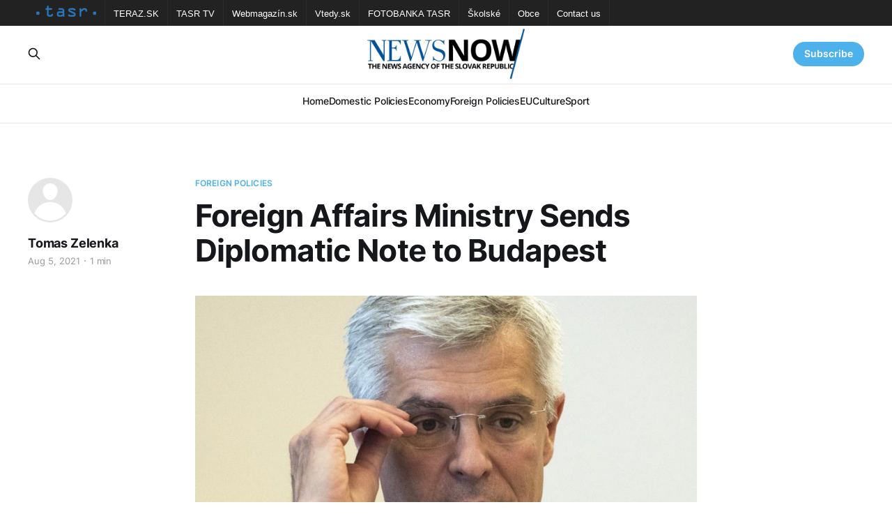

--- FILE ---
content_type: text/html; charset=utf-8
request_url: https://newsnow.tasr.sk/foreign-affairs-ministry-sends-diplomatic-note-to-budapest/
body_size: 5997
content:
<!DOCTYPE html>
<html lang="en">

<head>
    <meta charset="utf-8">
    <meta name="viewport" content="width=device-width, initial-scale=1">
    <title>Foreign Affairs Ministry Sends Diplomatic Note to Budapest</title>
    <link rel="stylesheet" href="/assets/built/screen.css?v=686c808a0a">

    <link rel="icon" href="https://newsnow.tasr.sk/content/images/size/w256h256/2023/02/152x152.png" type="image/png">
    <link rel="canonical" href="https://newsnow.tasr.sk/foreign-affairs-ministry-sends-diplomatic-note-to-budapest/">
    <meta name="referrer" content="no-referrer-when-downgrade">
    
    <meta property="og:site_name" content="NewsNow">
    <meta property="og:type" content="article">
    <meta property="og:title" content="Foreign Affairs Ministry Sends Diplomatic Note to Budapest">
    <meta property="og:description" content="Bratislava, August 5 (TASR) – The Slovak Foreign Affairs Ministry has sent a diplomatic note to Hungary, asking Budapest to observe usual and standard diplomatic procedures and to inform Bratislava in advance about the purpose of visits by Hungarian representatives to Slovakia.


The diplomatic note is the ministry’s reaction to">
    <meta property="og:url" content="https://newsnow.tasr.sk/foreign-affairs-ministry-sends-diplomatic-note-to-budapest/">
    <meta property="og:image" content="https://newsnow.tasr.sk/content/images/wordpress/2018/08/korcok.jpg">
    <meta property="article:published_time" content="2021-08-05T18:05:19.000Z">
    <meta property="article:modified_time" content="2021-08-05T18:06:18.000Z">
    <meta property="article:tag" content="Foreign Policies">
    
    <meta property="article:publisher" content="https://www.facebook.com/AgenturaTASR/">
    <meta name="twitter:card" content="summary_large_image">
    <meta name="twitter:title" content="Foreign Affairs Ministry Sends Diplomatic Note to Budapest">
    <meta name="twitter:description" content="Bratislava, August 5 (TASR) – The Slovak Foreign Affairs Ministry has sent a diplomatic note to Hungary, asking Budapest to observe usual and standard diplomatic procedures and to inform Bratislava in advance about the purpose of visits by Hungarian representatives to Slovakia.


The diplomatic note is the ministry’s reaction to">
    <meta name="twitter:url" content="https://newsnow.tasr.sk/foreign-affairs-ministry-sends-diplomatic-note-to-budapest/">
    <meta name="twitter:image" content="https://newsnow.tasr.sk/content/images/wordpress/2018/08/korcok.jpg">
    <meta name="twitter:label1" content="Written by">
    <meta name="twitter:data1" content="Tomas Zelenka">
    <meta name="twitter:label2" content="Filed under">
    <meta name="twitter:data2" content="Foreign Policies">
    <meta property="og:image:width" content="950">
    <meta property="og:image:height" content="673">
    
    <script type="application/ld+json">
{
    "@context": "https://schema.org",
    "@type": "Article",
    "publisher": {
        "@type": "Organization",
        "name": "NewsNow",
        "url": "https://newsnow.tasr.sk/",
        "logo": {
            "@type": "ImageObject",
            "url": "https://newsnow.tasr.sk/content/images/2023/02/544x180-1.png"
        }
    },
    "author": {
        "@type": "Person",
        "name": "Tomas Zelenka",
        "url": "https://newsnow.tasr.sk/author/zelenka/",
        "sameAs": []
    },
    "headline": "Foreign Affairs Ministry Sends Diplomatic Note to Budapest",
    "url": "https://newsnow.tasr.sk/foreign-affairs-ministry-sends-diplomatic-note-to-budapest/",
    "datePublished": "2021-08-05T18:05:19.000Z",
    "dateModified": "2021-08-05T18:06:18.000Z",
    "image": {
        "@type": "ImageObject",
        "url": "https://newsnow.tasr.sk/content/images/wordpress/2018/08/korcok.jpg",
        "width": 950,
        "height": 673
    },
    "keywords": "Foreign Policies",
    "description": "Bratislava, August 5 (TASR) – The Slovak Foreign Affairs Ministry has sent a diplomatic note to Hungary, asking Budapest to observe usual and standard diplomatic procedures and to inform Bratislava in advance about the purpose of visits by Hungarian representatives to Slovakia.\n\n\nThe diplomatic note is the ministry’s reaction to Hungarian Parliamentary Chair Laszlo Kover’s recent visit to the Slovak town of Samorin (Trnava region), during which he unveiled a memorial to displaced Hungarians and ",
    "mainEntityOfPage": "https://newsnow.tasr.sk/foreign-affairs-ministry-sends-diplomatic-note-to-budapest/"
}
    </script>

    <meta name="generator" content="Ghost 6.10">
    <link rel="alternate" type="application/rss+xml" title="NewsNow" href="https://newsnow.tasr.sk/rss/">
    <script defer src="https://cdn.jsdelivr.net/ghost/portal@~2.56/umd/portal.min.js" data-i18n="true" data-ghost="https://newsnow.tasr.sk/" data-key="711f529b847d4b6671384dea07" data-api="https://newsnow.tasr.sk/ghost/api/content/" data-locale="en" crossorigin="anonymous"></script><style id="gh-members-styles">.gh-post-upgrade-cta-content,
.gh-post-upgrade-cta {
    display: flex;
    flex-direction: column;
    align-items: center;
    font-family: -apple-system, BlinkMacSystemFont, 'Segoe UI', Roboto, Oxygen, Ubuntu, Cantarell, 'Open Sans', 'Helvetica Neue', sans-serif;
    text-align: center;
    width: 100%;
    color: #ffffff;
    font-size: 16px;
}

.gh-post-upgrade-cta-content {
    border-radius: 8px;
    padding: 40px 4vw;
}

.gh-post-upgrade-cta h2 {
    color: #ffffff;
    font-size: 28px;
    letter-spacing: -0.2px;
    margin: 0;
    padding: 0;
}

.gh-post-upgrade-cta p {
    margin: 20px 0 0;
    padding: 0;
}

.gh-post-upgrade-cta small {
    font-size: 16px;
    letter-spacing: -0.2px;
}

.gh-post-upgrade-cta a {
    color: #ffffff;
    cursor: pointer;
    font-weight: 500;
    box-shadow: none;
    text-decoration: underline;
}

.gh-post-upgrade-cta a:hover {
    color: #ffffff;
    opacity: 0.8;
    box-shadow: none;
    text-decoration: underline;
}

.gh-post-upgrade-cta a.gh-btn {
    display: block;
    background: #ffffff;
    text-decoration: none;
    margin: 28px 0 0;
    padding: 8px 18px;
    border-radius: 4px;
    font-size: 16px;
    font-weight: 600;
}

.gh-post-upgrade-cta a.gh-btn:hover {
    opacity: 0.92;
}</style>
    <script defer src="https://cdn.jsdelivr.net/ghost/sodo-search@~1.8/umd/sodo-search.min.js" data-key="711f529b847d4b6671384dea07" data-styles="https://cdn.jsdelivr.net/ghost/sodo-search@~1.8/umd/main.css" data-sodo-search="https://newsnow.tasr.sk/" data-locale="en" crossorigin="anonymous"></script>
    
    <link href="https://newsnow.tasr.sk/webmentions/receive/" rel="webmention">
    <script defer src="/public/cards.min.js?v=686c808a0a"></script>
    <link rel="stylesheet" type="text/css" href="/public/cards.min.css?v=686c808a0a">
    <script defer src="/public/member-attribution.min.js?v=686c808a0a"></script><style>:root {--ghost-accent-color: #4db2ec;}</style>
</head>

<body class="post-template tag-foreign is-head-stacked has-serif-body theme_newsnow">
<div class="gh-site">

    <nav class="gh-tasr-links">
        <ul>
            <li class="logo">
                <a href="http://www.tasr.sk/">
                    <img src="/assets/images/tasr-logo.png?v=686c808a0a" srcset="/assets/images/tasr-logo.png?v=686c808a0a 1x, /assets/images/tasr-logo@2x.png?v=686c808a0a 2x" alt="TASR - Tlačová agentúra Slovenskej republiky">
                </a>
            </li>
            <li><a href="https://www.teraz.sk/" target="_blank">TERAZ.SK</a></li>
            <li><a href="https://www.tasrtv.sk/" target="_blank">TASR TV</a></li>
            <li><a href="https://webmagazin.teraz.sk/" target="_blank">Webmagazín.sk</a></li>
            <li><a href="https://www.vtedy.sk/" target="_blank">Vtedy.sk</a></li>
            <li><a href="https://fotobanka.tasr.sk/" target="_blank">FOTOBANKA TASR</a></li>
            <li><a href="https://skolske.sk/" target="_blank">Školské</a></li>
            <li><a href="https://obce.tasr.sk/" target="_blank">Obce</a></li>
            <li><a href="https://www.tasr.sk/kontakty" target="_blank">Contact us</a></li>
        </ul>
    </nav>

    <header id="gh-head" class="gh-head gh-outer">
        <div class="gh-head-inner gh-inner">
            <div class="gh-head-brand">
                <div class="gh-head-brand-wrapper">
                    <a class="gh-head-logo" href="https://newsnow.tasr.sk">
                            <img src="https://newsnow.tasr.sk/content/images/2023/02/544x180-1.png" alt="NewsNow">
                    </a>
                </div>
                <button class="gh-search gh-icon-btn" data-ghost-search><svg xmlns="http://www.w3.org/2000/svg" fill="none" viewBox="0 0 24 24" stroke="currentColor" stroke-width="2" width="20" height="20"><path stroke-linecap="round" stroke-linejoin="round" d="M21 21l-6-6m2-5a7 7 0 11-14 0 7 7 0 0114 0z"></path></svg></button>
                <button class="gh-burger"></button>
            </div>

            <nav class="gh-head-menu">
                <ul class="nav">
    <li class="nav-home"><a href="https://newsnow.tasr.sk/">Home</a></li>
    <li class="nav-domestic-policies"><a href="https://newsnow.tasr.sk/tag/policy/">Domestic Policies</a></li>
    <li class="nav-economy"><a href="https://newsnow.tasr.sk/tag/economy/">Economy</a></li>
    <li class="nav-foreign-policies"><a href="https://newsnow.tasr.sk/tag/foreign/">Foreign Policies</a></li>
    <li class="nav-eu"><a href="https://newsnow.tasr.sk/tag/eu/">EU</a></li>
    <li class="nav-culture"><a href="https://newsnow.tasr.sk/tag/culture/">Culture</a></li>
    <li class="nav-sport"><a href="https://newsnow.tasr.sk/tag/sport/">Sport</a></li>
</ul>

            </nav>

            <div class="gh-head-actions">
                    <button class="gh-search gh-icon-btn" data-ghost-search><svg xmlns="http://www.w3.org/2000/svg" fill="none" viewBox="0 0 24 24" stroke="currentColor" stroke-width="2" width="20" height="20"><path stroke-linecap="round" stroke-linejoin="round" d="M21 21l-6-6m2-5a7 7 0 11-14 0 7 7 0 0114 0z"></path></svg></button>
                    <div class="gh-head-members">
                                <a class="gh-head-link" href="#/portal/signin" data-portal="signin">Sign in</a>
                                <a class="gh-head-btn gh-btn gh-primary-btn" href="#/portal/signup" data-portal="signup">Subscribe</a>
                    </div>
            </div>
        </div>
    </header>

    
<main class="gh-main">
        <article class="gh-article post tag-foreign">

            <header class="gh-article-header gh-canvas">
                    <a class="gh-article-tag" href="https://newsnow.tasr.sk/tag/foreign/">Foreign Policies</a>

                <h1 class="gh-article-title">Foreign Affairs Ministry Sends Diplomatic Note to Budapest</h1>

                    <aside class="gh-article-sidebar">

        <div class="gh-author-image-list">
                <a class="gh-author-image" href="/author/zelenka/">
                        <div class="gh-author-icon"><svg viewBox="0 0 24 24" xmlns="http://www.w3.org/2000/svg" width="64" height="64"><g fill="none" fill-rule="evenodd"><path d="M3.513 18.998C4.749 15.504 8.082 13 12 13s7.251 2.504 8.487 5.998C18.47 21.442 15.417 23 12 23s-6.47-1.558-8.487-4.002zM12 12c2.21 0 4-2.79 4-5s-1.79-4-4-4-4 1.79-4 4 1.79 5 4 5z" fill="#FFF"/></g></svg>
</div>
                </a>
        </div>

        <div class="gh-author-name-list">
                <h4 class="gh-author-name">
                    <a href="/author/zelenka/">Tomas Zelenka</a>
                </h4>
                
        </div>

        <div class="gh-article-meta">
            <div class="gh-article-meta-inner">
                <time class="gh-article-date" datetime="2021-08-05">Aug 5, 2021</time>
                    <span class="gh-article-meta-sep"></span>
                    <span class="gh-article-length">1 min</span>
            </div>
        </div>

    </aside>


                    <figure class="gh-article-image">
        <img
            srcset="/content/images/size/w300/wordpress/2018/08/korcok.jpg 300w,
                    /content/images/size/w720/wordpress/2018/08/korcok.jpg 720w,
                    /content/images/size/w960/wordpress/2018/08/korcok.jpg 960w,
                    /content/images/size/w1200/wordpress/2018/08/korcok.jpg 1200w,
                    /content/images/size/w2000/wordpress/2018/08/korcok.jpg 2000w"
            sizes="(max-width: 1200px) 100vw, 1200px"
            src="/content/images/size/w1200/wordpress/2018/08/korcok.jpg"
            alt="Foreign Affairs Ministry Sends Diplomatic Note to Budapest"
        >
    </figure>
            </header>

            <section class="gh-content gh-canvas">
                <!--kg-card-begin: html--><p>Bratislava, August 5 (TASR) &#8211; The Slovak Foreign Affairs Ministry has sent a diplomatic note to Hungary, asking Budapest to observe usual and standard diplomatic procedures and to inform Bratislava in advance about the purpose of visits by Hungarian representatives to Slovakia.<!--more--></p>
<p>The diplomatic note is the ministry’s reaction to Hungarian Parliamentary Chair Laszlo Kover’s recent visit to the Slovak town of Samorin (Trnava region), during which he unveiled a memorial to displaced Hungarians and delivered a speech.</p>
<p>“The Foreign Affairs Ministry remains ready to provide standard logistical support for official visits from Hungary, but we don’t consider it appropriate for Slovakia to find out what events senior Hungarian political representatives attend in the country only after these events take place,” explained the ministry.</p>
<p>In this vein, the ministry expressed its disappointment in the note with how Kover attended the event in Samorin on August 2 and with his comments, claiming that they weren’t in line with Budapest’s proclaimed desire for good relations between the two countries. At the same time, the ministry claimed that Slovakia remains ready to communicate with Hungary on all issues concerning bilateral relations.</p>
<p>Chief of Slovak diplomacy Ivan Korcok (an SaS nominee) stated on Wednesday that the manner in which top Hungarian representatives are addressing certain historical events concerning Slovakia and Hungary contradicts Budapest&#8217;s proclaimed desire for good relations between the two countries. He asked Hungarian top representatives to consider their words, not to disrupt the process of reconciliation and to respect Slovakia as an equal partner.</p>
<!--kg-card-end: html-->
            </section>

        </article>

                <div class="gh-read-next gh-canvas">
                <section class="gh-pagehead">
                    <h4 class="gh-pagehead-title">Read next</h4>
                </section>

                <div class="gh-topic gh-topic-grid">
                    <div class="gh-topic-content">
                            <article class="gh-card post">
    <a class="gh-card-link" href="/fico-dont-ignore-the-eu-but-dont-follow-its-incompetent-leadership/">
            <figure class="gh-card-image">
                <img
                    srcset="/content/images/size/w300/2026/01/4-13e9043dfdd30288dad865d6704d4b7c56289124.jpg 300w,
                            /content/images/size/w720/2026/01/4-13e9043dfdd30288dad865d6704d4b7c56289124.jpg 720w,
                            /content/images/size/w960/2026/01/4-13e9043dfdd30288dad865d6704d4b7c56289124.jpg 960w,
                            /content/images/size/w1200/2026/01/4-13e9043dfdd30288dad865d6704d4b7c56289124.jpg 1200w,
                            /content/images/size/w2000/2026/01/4-13e9043dfdd30288dad865d6704d4b7c56289124.jpg 2000w"
                    sizes="(max-width: 1200px) 100vw, 1200px"
                    src="/content/images/size/w720/2026/01/4-13e9043dfdd30288dad865d6704d4b7c56289124.jpg"
                    alt="Fico: Don’t Ignore the EU, but Don’t Follow Its Incompetent Leadership"
                >
            </figure>

        <div class="gh-card-wrapper">
            <header class="gh-card-header">
                <h3 class="gh-card-title">Fico: Don’t Ignore the EU, but Don’t Follow Its Incompetent Leadership</h3>
            </header>

                    <div class="gh-card-excerpt">Brussels/Bratislava, 22 January (TASR) – In general, the European Union should not be ignored, but Slovakia should also not be complicit in its incompetent leadership, Slovak Prime Minister Robert Fico said ahead of an extraordinary European Council summit in Brussels on Thursday.

Fico noted that he supports the EU and</div>

            <footer class="gh-card-footer">
                <span class="gh-card-author">Martin Fabok</span>
                <time class="gh-card-date" datetime="2026-01-22">Jan 22, 2026</time>
            </footer>
        </div>
    </a>
</article>                            <article class="gh-card post">
    <a class="gh-card-link" href="/greenland-situation-raises-concerns-admit-slovak-government-ministers/">
            <figure class="gh-card-image">
                <img
                    srcset="/content/images/size/w300/2026/01/4-0262b6e1f15842a89d0e9f7b408dceed58f85373.jpg 300w,
                            /content/images/size/w720/2026/01/4-0262b6e1f15842a89d0e9f7b408dceed58f85373.jpg 720w,
                            /content/images/size/w960/2026/01/4-0262b6e1f15842a89d0e9f7b408dceed58f85373.jpg 960w,
                            /content/images/size/w1200/2026/01/4-0262b6e1f15842a89d0e9f7b408dceed58f85373.jpg 1200w,
                            /content/images/size/w2000/2026/01/4-0262b6e1f15842a89d0e9f7b408dceed58f85373.jpg 2000w"
                    sizes="(max-width: 1200px) 100vw, 1200px"
                    src="/content/images/size/w720/2026/01/4-0262b6e1f15842a89d0e9f7b408dceed58f85373.jpg"
                    alt="Greenland Situation Raises Concerns, Admit Slovak Government Ministers"
                >
            </figure>

        <div class="gh-card-wrapper">
            <header class="gh-card-header">
                <h3 class="gh-card-title">Greenland Situation Raises Concerns, Admit Slovak Government Ministers</h3>
            </header>

                    <div class="gh-card-excerpt">Bratislava, 21 January (TASR) – Growing geopolitical tensions arising from statements made by the US administration and its ambitions to acquire Greenland are a cause for concern, said Tourism and Sport Minister Rudolf Huliak (Independent) and Agriculture and Rural Development Minister Richard Takac (Smer-SD) on Wednesday.

Huliak said that the same</div>

            <footer class="gh-card-footer">
                <span class="gh-card-author">Martin Fabok</span>
                <time class="gh-card-date" datetime="2026-01-21">Jan 21, 2026</time>
            </footer>
        </div>
    </a>
</article>                            <article class="gh-card post">
    <a class="gh-card-link" href="/fico-energy-prices-in-eu-must-be-addressed-radically-we-propose-ets-holiday/">
            <figure class="gh-card-image">
                <img
                    srcset="/content/images/size/w300/2026/01/Fico-4.jpg 300w,
                            /content/images/size/w720/2026/01/Fico-4.jpg 720w,
                            /content/images/size/w960/2026/01/Fico-4.jpg 960w,
                            /content/images/size/w1200/2026/01/Fico-4.jpg 1200w,
                            /content/images/size/w2000/2026/01/Fico-4.jpg 2000w"
                    sizes="(max-width: 1200px) 100vw, 1200px"
                    src="/content/images/size/w720/2026/01/Fico-4.jpg"
                    alt="Fico: Energy Prices in EU Must Be Addressed Radically; We Propose ETS Holiday"
                >
            </figure>

        <div class="gh-card-wrapper">
            <header class="gh-card-header">
                <h3 class="gh-card-title">Fico: Energy Prices in EU Must Be Addressed Radically; We Propose ETS Holiday</h3>
            </header>

                    <div class="gh-card-excerpt">Bratislava, 20 January (TASR) - The issue of high energy prices, which threaten the competitiveness of the European Union (EU), must be addressed radically, and Slovakia proposes, as one of the options, declaring a four- or five-year moratorium on the application of the emissions trading system (ETS), Prime Minister Robert</div>

            <footer class="gh-card-footer">
                <span class="gh-card-author">Marek Antalik</span>
                <time class="gh-card-date" datetime="2026-01-20">Jan 20, 2026</time>
            </footer>
        </div>
    </a>
</article>                    </div>
                </div>
            </div>

        </main>

    <footer class="gh-foot gh-outer">
        <div class="gh-foot-inner gh-inner">
                <section class="gh-subscribe">
                    <h3 class="gh-subscribe-title">Subscribe to NewsNow</h3>
                        <div class="gh-subscribe-description">Don&#x27;t miss out on the latest news. Sign up now to get access to the members-only newsletter.</div>
                    <button class="gh-subscribe-btn gh-btn" data-portal="signup"><svg width="20" height="20" viewBox="0 0 20 20" fill="none" stroke="currentColor" xmlns="http://www.w3.org/2000/svg">
    <path d="M3.33332 3.33334H16.6667C17.5833 3.33334 18.3333 4.08334 18.3333 5.00001V15C18.3333 15.9167 17.5833 16.6667 16.6667 16.6667H3.33332C2.41666 16.6667 1.66666 15.9167 1.66666 15V5.00001C1.66666 4.08334 2.41666 3.33334 3.33332 3.33334Z" stroke-width="1.5" stroke-linecap="round" stroke-linejoin="round"/>
    <path d="M18.3333 5L9.99999 10.8333L1.66666 5" stroke-width="1.5" stroke-linecap="round" stroke-linejoin="round"/>
</svg> Subscribe now</button>
                </section>

            <div class="gh-copyright">
                    22.01.2026 NewsNow.tasr.sk © Copyright 2016 - 2026, TASR.<br><a href="https://tasr.sk/" target="_blank" rel="noopener">Tlačová agentúra Slovenskej republiky</a> (The News Agency of the Slovak Republic, TASR), Dúbravská cesta 14 84104 Bratislava - mestská časť Karlova Ves, IČO / ID number: 31320414, evidenčné číslo v zozname Ministerstva kultúry (registration number in the list of the Ministry of Culture) EV 45/22/SWP
            </div>
        </div>
    </footer>

</div>

    <div class="pswp" tabindex="-1" role="dialog" aria-hidden="true">
    <div class="pswp__bg"></div>

    <div class="pswp__scroll-wrap">
        <div class="pswp__container">
            <div class="pswp__item"></div>
            <div class="pswp__item"></div>
            <div class="pswp__item"></div>
        </div>

        <div class="pswp__ui pswp__ui--hidden">
            <div class="pswp__top-bar">
                <div class="pswp__counter"></div>

                <button class="pswp__button pswp__button--close" title="Close (Esc)"></button>
                <button class="pswp__button pswp__button--share" title="Share"></button>
                <button class="pswp__button pswp__button--fs" title="Toggle fullscreen"></button>
                <button class="pswp__button pswp__button--zoom" title="Zoom in/out"></button>

                <div class="pswp__preloader">
                    <div class="pswp__preloader__icn">
                        <div class="pswp__preloader__cut">
                            <div class="pswp__preloader__donut"></div>
                        </div>
                    </div>
                </div>
            </div>

            <div class="pswp__share-modal pswp__share-modal--hidden pswp__single-tap">
                <div class="pswp__share-tooltip"></div>
            </div>

            <button class="pswp__button pswp__button--arrow--left" title="Previous (arrow left)"></button>
            <button class="pswp__button pswp__button--arrow--right" title="Next (arrow right)"></button>

            <div class="pswp__caption">
                <div class="pswp__caption__center"></div>
            </div>
        </div>
    </div>
</div>
<script src="/assets/built/main.min.js?v=686c808a0a"></script>
<script src="/assets/built/cookieconsent.js?v=686c808a0a"></script>



</body>

</html>


--- FILE ---
content_type: application/javascript
request_url: https://newsnow.tasr.sk/assets/built/main.min.js?v=686c808a0a
body_size: 52145
content:
function dropdown(){const o=window.matchMedia("(max-width: 767px)"),i=document.querySelector(".gh-head-menu"),r=i?.querySelector(".nav");if(r){var e=document.querySelector(".gh-head-logo");const t=r.innerHTML,n=(o.matches&&r.querySelectorAll("li").forEach(function(e,t){e.style.transitionDelay=.03*(t+1)+"s"}),function(){if(!o.matches){for(var e=[];r.offsetWidth+64>i.offsetWidth;){if(!r.lastElementChild)return;e.unshift(r.lastElementChild),r.lastElementChild.remove()}if(e.length){const t=document.createElement("button"),n=(t.setAttribute("class","nav-more-toggle gh-icon-btn"),t.setAttribute("aria-label","More"),t.innerHTML='<svg xmlns="http://www.w3.org/2000/svg" viewBox="0 0 32 32" fill="currentColor"><path d="M21.333 16c0-1.473 1.194-2.667 2.667-2.667v0c1.473 0 2.667 1.194 2.667 2.667v0c0 1.473-1.194 2.667-2.667 2.667v0c-1.473 0-2.667-1.194-2.667-2.667v0zM13.333 16c0-1.473 1.194-2.667 2.667-2.667v0c1.473 0 2.667 1.194 2.667 2.667v0c0 1.473-1.194 2.667-2.667 2.667v0c-1.473 0-2.667-1.194-2.667-2.667v0zM5.333 16c0-1.473 1.194-2.667 2.667-2.667v0c1.473 0 2.667 1.194 2.667 2.667v0c0 1.473-1.194 2.667-2.667 2.667v0c-1.473 0-2.667-1.194-2.667-2.667v0z"></path></svg>',document.createElement("div"));n.setAttribute("class","gh-dropdown"),10<=e.length?(document.body.classList.add("is-dropdown-mega"),n.style.gridTemplateRows=`repeat(${Math.ceil(e.length/2)}, 1fr)`):document.body.classList.remove("is-dropdown-mega"),e.forEach(function(e){n.appendChild(e)}),t.appendChild(n),r.appendChild(t),document.body.classList.add("is-dropdown-loaded"),t.addEventListener("click",function(){document.body.classList.toggle("is-dropdown-open")}),window.addEventListener("click",function(e){!t.contains(e.target)&&document.body.classList.contains("is-dropdown-open")&&document.body.classList.remove("is-dropdown-open")})}else document.body.classList.add("is-dropdown-loaded")}});imagesLoaded(e,function(){n()}),window.addEventListener("resize",function(){setTimeout(()=>{r.innerHTML=t,n()},1)})}}function lightbox(e){document.querySelectorAll(e).forEach(function(e){e.addEventListener("click",function(e){var t=e;t.preventDefault();for(var n,o=[],i=0,r=t.target.closest(".kg-card").previousElementSibling;r&&(r.classList.contains("kg-image-card")||r.classList.contains("kg-gallery-card"));){var a=[];r.querySelectorAll("img").forEach(function(e){a.push({src:e.getAttribute("src"),msrc:e.getAttribute("src"),w:e.getAttribute("width"),h:e.getAttribute("height"),el:e}),i+=1}),r=r.previousElementSibling,o=a.concat(o)}t.target.classList.contains("kg-image")?o.push({src:t.target.getAttribute("src"),msrc:t.target.getAttribute("src"),w:t.target.getAttribute("width"),h:t.target.getAttribute("height"),el:t.target}):(n=!1,t.target.closest(".kg-gallery-card").querySelectorAll("img").forEach(function(e){o.push({src:e.getAttribute("src"),msrc:e.getAttribute("src"),w:e.getAttribute("width"),h:e.getAttribute("height"),el:e}),n||e===t.target?n=!0:i+=1}));for(var s=t.target.closest(".kg-card").nextElementSibling;s&&(s.classList.contains("kg-image-card")||s.classList.contains("kg-gallery-card"));)s.querySelectorAll("img").forEach(function(e){o.push({src:e.getAttribute("src"),msrc:e.getAttribute("src"),w:e.getAttribute("width"),h:e.getAttribute("height"),el:e})}),s=s.nextElementSibling;e=document.querySelectorAll(".pswp")[0],new PhotoSwipe(e,PhotoSwipeUI_Default,o,{bgOpacity:.9,closeOnScroll:!0,fullscreenEl:!1,history:!1,index:i,shareEl:!1,zoomEl:!1,getThumbBoundsFn:function(e){var e=o[e].el,t=window.pageYOffset||document.documentElement.scrollTop;return{x:(e=e.getBoundingClientRect()).left,y:e.top+t,w:e.width}}}).init()})})}function pagination(e,s,l=!1){const c=document.querySelector(".gh-feed");if(!c)return;let t=!1;async function n(){var e=document.querySelector("link[rel=next]");if(e)try{var t=await(await fetch(e.href)).text(),n=(new DOMParser).parseFromString(t,"text/html"),o=n.querySelectorAll(".gh-feed:not(.gh-featured):not(.gh-related) > *");const r=document.createDocumentFragment(),a=[];o.forEach(function(e){e=document.importNode(e,!0),l&&(e.style.visibility="hidden"),r.appendChild(e),a.push(e)}),c.appendChild(r),s&&s(a,u);var i=n.querySelector("link[rel=next]");i&&i.href?e.href=i.href:(e.remove(),d&&d.remove())}catch(t){throw e.remove(),t}}async function u(){o.getBoundingClientRect().top<=window.innerHeight&&document.querySelector("link[rel=next]")&&await n()}const o=c.nextElementSibling||c.parentElement.nextElementSibling||document.querySelector(".gh-foot"),d=document.querySelector(".gh-loadmore"),i=new IntersectionObserver(async function(e){if(!t){if(t=!0,e[0].isIntersecting)if(l)await n();else for(;o.getBoundingClientRect().top<=window.innerHeight&&document.querySelector("link[rel=next]");)await n();t=!1,document.querySelector("link[rel=next]")||i.disconnect()}});e?i.observe(o):d.addEventListener("click",n)}if(!function(e,t){"object"==typeof module&&module.exports?module.exports=t():e.EvEmitter=t()}("undefined"!=typeof window?window:this,function(){function e(){}var t=e.prototype;return t.on=function(e,t){var n;return e&&t&&((n=(n=this._events=this._events||{})[e]=n[e]||[]).includes(t)||n.push(t)),this},t.once=function(e,t){var n;return e&&t&&(this.on(e,t),((n=this._onceEvents=this._onceEvents||{})[e]=n[e]||{})[t]=!0),this},t.off=function(e,t){return(e=this._events&&this._events[e])&&e.length&&-1!=(t=e.indexOf(t))&&e.splice(t,1),this},t.emitEvent=function(e,t){let n=this._events&&this._events[e];if(n&&n.length){n=n.slice(0),t=t||[];var o,i=this._onceEvents&&this._onceEvents[e];for(o of n)i&&i[o]&&(this.off(e,o),delete i[o]),o.apply(this,t)}return this},t.allOff=function(){return delete this._events,delete this._onceEvents,this},e}),function(e,t){"object"==typeof module&&module.exports?module.exports=t(e,require("ev-emitter")):e.imagesLoaded=t(e,e.EvEmitter)}("undefined"!=typeof window?window:this,function(t,e){let r=t.jQuery,a=t.console;function s(e,t,n){if(!(this instanceof s))return new s(e,t,n);var o,i=e;(i="string"==typeof e?document.querySelectorAll(e):i)?(this.elements=(o=i,Array.isArray(o)?o:"object"==typeof o&&"number"==typeof o.length?[...o]:[o]),this.options={},"function"==typeof t?n=t:Object.assign(this.options,t),n&&this.on("always",n),this.getImages(),r&&(this.jqDeferred=new r.Deferred),setTimeout(this.check.bind(this))):a.error("Bad element for imagesLoaded "+(i||e))}(s.prototype=Object.create(e.prototype)).getImages=function(){this.images=[],this.elements.forEach(this.addElementImages,this)};const i=[1,9,11],l=(s.prototype.addElementImages=function(e){"IMG"===e.nodeName&&this.addImage(e),!0===this.options.background&&this.addElementBackgroundImages(e);var t,n,o=e.nodeType;if(o&&i.includes(o)){for(t of e.querySelectorAll("img"))this.addImage(t);if("string"==typeof this.options.background)for(n of e.querySelectorAll(this.options.background))this.addElementBackgroundImages(n)}},/url\((['"])?(.*?)\1\)/gi);function n(e){this.img=e}function o(e,t){this.url=e,this.element=t,this.img=new Image}return s.prototype.addElementBackgroundImages=function(t){var n=getComputedStyle(t);if(n){let e=l.exec(n.backgroundImage);for(;null!==e;){var o=e&&e[2];o&&this.addBackground(o,t),e=l.exec(n.backgroundImage)}}},s.prototype.addImage=function(e){e=new n(e),this.images.push(e)},s.prototype.addBackground=function(e,t){e=new o(e,t),this.images.push(e)},s.prototype.check=function(){if(this.progressedCount=0,this.hasAnyBroken=!1,this.images.length){let t=(e,t,n)=>{setTimeout(()=>{this.progress(e,t,n)})};this.images.forEach(function(e){e.once("progress",t),e.check()})}else this.complete()},s.prototype.progress=function(e,t,n){this.progressedCount++,this.hasAnyBroken=this.hasAnyBroken||!e.isLoaded,this.emitEvent("progress",[this,e,t]),this.jqDeferred&&this.jqDeferred.notify&&this.jqDeferred.notify(this,e),this.progressedCount===this.images.length&&this.complete(),this.options.debug&&a&&a.log("progress: "+n,e,t)},s.prototype.complete=function(){var e=this.hasAnyBroken?"fail":"done";this.isComplete=!0,this.emitEvent(e,[this]),this.emitEvent("always",[this]),this.jqDeferred&&(e=this.hasAnyBroken?"reject":"resolve",this.jqDeferred[e](this))},(n.prototype=Object.create(e.prototype)).check=function(){this.getIsImageComplete()?this.confirm(0!==this.img.naturalWidth,"naturalWidth"):(this.proxyImage=new Image,this.img.crossOrigin&&(this.proxyImage.crossOrigin=this.img.crossOrigin),this.proxyImage.addEventListener("load",this),this.proxyImage.addEventListener("error",this),this.img.addEventListener("load",this),this.img.addEventListener("error",this),this.proxyImage.src=this.img.currentSrc||this.img.src)},n.prototype.getIsImageComplete=function(){return this.img.complete&&this.img.naturalWidth},n.prototype.confirm=function(e,t){this.isLoaded=e,e="PICTURE"===(e=this.img.parentNode).nodeName?e:this.img,this.emitEvent("progress",[this,e,t])},n.prototype.handleEvent=function(e){var t="on"+e.type;this[t]&&this[t](e)},n.prototype.onload=function(){this.confirm(!0,"onload"),this.unbindEvents()},n.prototype.onerror=function(){this.confirm(!1,"onerror"),this.unbindEvents()},n.prototype.unbindEvents=function(){this.proxyImage.removeEventListener("load",this),this.proxyImage.removeEventListener("error",this),this.img.removeEventListener("load",this),this.img.removeEventListener("error",this)},(o.prototype=Object.create(n.prototype)).check=function(){this.img.addEventListener("load",this),this.img.addEventListener("error",this),this.img.src=this.url,this.getIsImageComplete()&&(this.confirm(0!==this.img.naturalWidth,"naturalWidth"),this.unbindEvents())},o.prototype.unbindEvents=function(){this.img.removeEventListener("load",this),this.img.removeEventListener("error",this)},o.prototype.confirm=function(e,t){this.isLoaded=e,this.emitEvent("progress",[this,this.element,t])},(s.makeJQueryPlugin=function(e){(e=e||t.jQuery)&&((r=e).fn.imagesLoaded=function(e,t){return new s(this,e,t).jqDeferred.promise(r(this))})})(),s}),function(e,t){"function"==typeof define&&define.amd?define(t):"object"==typeof exports?module.exports=t():e.PhotoSwipeUI_Default=t()}(this,function(){"use strict";return function(o,s){function l(e){if(k)return!0;e=e||window.event,S.timeToIdle&&S.mouseUsed&&!r&&d();for(var t,n,o=(e.target||e.srcElement).getAttribute("class")||"",i=0;i<R.length;i++)(t=R[i]).onTap&&-1<o.indexOf("pswp__"+t.name)&&(t.onTap(),n=!0);n&&(e.stopPropagation&&e.stopPropagation(),k=!0,e=s.features.isOldAndroid?600:30,setTimeout(function(){k=!1},e))}function c(){var e=1===S.getNumItemsFn();e!==T&&(O(g,"ui--one-slide",e),T=e)}function a(){O(x,"share-modal--hidden",M)}function u(){if((M=!M)?(s.removeClass(x,"pswp__share-modal--fade-in"),setTimeout(function(){M&&a()},300)):(a(),setTimeout(function(){M||s.addClass(x,"pswp__share-modal--fade-in")},30)),!M){for(var e,t,n,o,i="",r=0;r<S.shareButtons.length;r++)e=S.shareButtons[r],t=S.getImageURLForShare(e),n=S.getPageURLForShare(e),o=S.getTextForShare(e),i+='<a href="'+e.url.replace("{{url}}",encodeURIComponent(n)).replace("{{image_url}}",encodeURIComponent(t)).replace("{{raw_image_url}}",t).replace("{{text}}",encodeURIComponent(o))+'" target="_blank" class="pswp__share--'+e.id+'"'+(e.download?"download":"")+">"+e.label+"</a>",S.parseShareButtonOut&&(i=S.parseShareButtonOut(e,i));x.children[0].innerHTML=i,x.children[0].onclick=P}}function n(e){for(var t=0;t<S.closeElClasses.length;t++)if(s.hasClass(e,"pswp__"+S.closeElClasses[t]))return!0}function d(){clearTimeout(D),F=0,r&&L.setIdle(!1)}function m(e){(e=(e=e||window.event).relatedTarget||e.toElement)&&"HTML"!==e.nodeName||(clearTimeout(D),D=setTimeout(function(){L.setIdle(!0)},S.timeToIdleOutside))}function p(e){I!==e&&(O(E,"preloader--active",!e),I=e)}function f(e){var t,n=e.vGap;!o.likelyTouchDevice||S.mouseUsed||screen.width>S.fitControlsWidth?(t=S.barsSize,S.captionEl&&"auto"===t.bottom?(v||((v=s.createEl("pswp__caption pswp__caption--fake")).appendChild(s.createEl("pswp__caption__center")),g.insertBefore(v,y),s.addClass(g,"pswp__ui--fit")),S.addCaptionHTMLFn(e,v,!0)?(e=v.clientHeight,n.bottom=parseInt(e,10)||44):n.bottom=t.top):n.bottom="auto"===t.bottom?0:t.bottom,n.top=t.top):n.top=n.bottom=0}function P(e){var t=(e=e||window.event).target||e.srcElement;return o.shout("shareLinkClick",e,t),!(!t.href||!t.hasAttribute("download")&&(window.open(t.href,"pswp_share","scrollbars=yes,resizable=yes,toolbar=no,location=yes,width=550,height=420,top=100,left="+(window.screen?Math.round(screen.width/2-275):100)),M||u(),1))}var h,g,y,v,t,w,x,i,r,b,E,I,C,T,S,k,A,D,L=this,e=!1,_=!0,M=!0,Z={barsSize:{top:44,bottom:"auto"},closeElClasses:["item","caption","zoom-wrap","ui","top-bar"],timeToIdle:4e3,timeToIdleOutside:1e3,loadingIndicatorDelay:1e3,addCaptionHTMLFn:function(e,t){return e.title?(t.children[0].innerHTML=e.title,!0):(t.children[0].innerHTML="",!1)},closeEl:!0,captionEl:!0,fullscreenEl:!0,zoomEl:!0,shareEl:!0,counterEl:!0,arrowEl:!0,preloaderEl:!0,tapToClose:!1,tapToToggleControls:!0,clickToCloseNonZoomable:!0,shareButtons:[{id:"facebook",label:"Share on Facebook",url:"https://www.facebook.com/sharer/sharer.php?u={{url}}"},{id:"twitter",label:"Tweet",url:"https://twitter.com/intent/tweet?text={{text}}&url={{url}}"},{id:"pinterest",label:"Pin it",url:"http://www.pinterest.com/pin/create/button/?url={{url}}&media={{image_url}}&description={{text}}"},{id:"download",label:"Download image",url:"{{raw_image_url}}",download:!0}],getImageURLForShare:function(){return o.currItem.src||""},getPageURLForShare:function(){return window.location.href},getTextForShare:function(){return o.currItem.title||""},indexIndicatorSep:" / ",fitControlsWidth:1200},O=function(e,t,n){s[(n?"add":"remove")+"Class"](e,"pswp__"+t)},F=0,R=[{name:"caption",option:"captionEl",onInit:function(e){y=e}},{name:"share-modal",option:"shareEl",onInit:function(e){x=e},onTap:function(){u()}},{name:"button--share",option:"shareEl",onInit:function(e){w=e},onTap:function(){u()}},{name:"button--zoom",option:"zoomEl",onTap:o.toggleDesktopZoom},{name:"counter",option:"counterEl",onInit:function(e){t=e}},{name:"button--close",option:"closeEl",onTap:o.close},{name:"button--arrow--left",option:"arrowEl",onTap:o.prev},{name:"button--arrow--right",option:"arrowEl",onTap:o.next},{name:"button--fs",option:"fullscreenEl",onTap:function(){h.isFullscreen()?h.exit():h.enter()}},{name:"preloader",option:"preloaderEl",onInit:function(e){E=e}}];L.init=function(){var t,i,r,a,e;function n(e){if(e)for(var t=e.length,n=0;n<t;n++){i=e[n],r=i.className;for(var o=0;o<R.length;o++)a=R[o],-1<r.indexOf("pswp__"+a.name)&&(S[a.option]?(s.removeClass(i,"pswp__element--disabled"),a.onInit&&a.onInit(i)):s.addClass(i,"pswp__element--disabled"))}}s.extend(o.options,Z,!0),S=o.options,g=s.getChildByClass(o.scrollWrap,"pswp__ui"),(b=o.listen)("onVerticalDrag",function(e){_&&e<.95?L.hideControls():!_&&.95<=e&&L.showControls()}),b("onPinchClose",function(e){_&&e<.9?(L.hideControls(),t=!0):t&&!_&&.9<e&&L.showControls()}),b("zoomGestureEnded",function(){t=!1}),b("beforeChange",L.update),b("doubleTap",function(e){var t=o.currItem.initialZoomLevel;o.getZoomLevel()!==t?o.zoomTo(t,e,333):o.zoomTo(S.getDoubleTapZoom(!1,o.currItem),e,333)}),b("preventDragEvent",function(e,t,n){var o=e.target||e.srcElement;o&&o.getAttribute("class")&&-1<e.type.indexOf("mouse")&&(0<o.getAttribute("class").indexOf("__caption")||/(SMALL|STRONG|EM)/i.test(o.tagName))&&(n.prevent=!1)}),b("bindEvents",function(){s.bind(g,"pswpTap click",l),s.bind(o.scrollWrap,"pswpTap",L.onGlobalTap),o.likelyTouchDevice||s.bind(o.scrollWrap,"mouseover",L.onMouseOver)}),b("unbindEvents",function(){M||u(),A&&clearInterval(A),s.unbind(document,"mouseout",m),s.unbind(document,"mousemove",d),s.unbind(g,"pswpTap click",l),s.unbind(o.scrollWrap,"pswpTap",L.onGlobalTap),s.unbind(o.scrollWrap,"mouseover",L.onMouseOver),h&&(s.unbind(document,h.eventK,L.updateFullscreen),h.isFullscreen()&&(S.hideAnimationDuration=0,h.exit()),h=null)}),b("destroy",function(){S.captionEl&&(v&&g.removeChild(v),s.removeClass(y,"pswp__caption--empty")),x&&(x.children[0].onclick=null),s.removeClass(g,"pswp__ui--over-close"),s.addClass(g,"pswp__ui--hidden"),L.setIdle(!1)}),S.showAnimationDuration||s.removeClass(g,"pswp__ui--hidden"),b("initialZoomIn",function(){S.showAnimationDuration&&s.removeClass(g,"pswp__ui--hidden")}),b("initialZoomOut",function(){s.addClass(g,"pswp__ui--hidden")}),b("parseVerticalMargin",f),n(g.children),(e=s.getChildByClass(g,"pswp__top-bar"))&&n(e.children),S.shareEl&&w&&x&&(M=!0),c(),S.timeToIdle&&b("mouseUsed",function(){s.bind(document,"mousemove",d),s.bind(document,"mouseout",m),A=setInterval(function(){2==++F&&L.setIdle(!0)},S.timeToIdle/2)}),S.fullscreenEl&&!s.features.isOldAndroid&&((h=h||L.getFullscreenAPI())?(s.bind(document,h.eventK,L.updateFullscreen),L.updateFullscreen(),s.addClass(o.template,"pswp--supports-fs")):s.removeClass(o.template,"pswp--supports-fs")),S.preloaderEl&&(p(!0),b("beforeChange",function(){clearTimeout(C),C=setTimeout(function(){o.currItem&&o.currItem.loading?o.allowProgressiveImg()&&(!o.currItem.img||o.currItem.img.naturalWidth)||p(!1):p(!0)},S.loadingIndicatorDelay)}),b("imageLoadComplete",function(e,t){o.currItem===t&&p(!0)}))},L.setIdle=function(e){O(g,"ui--idle",r=e)},L.update=function(){e=!(!_||!o.currItem||(L.updateIndexIndicator(),S.captionEl&&(S.addCaptionHTMLFn(o.currItem,y),O(y,"caption--empty",!o.currItem.title)),0)),M||u(),c()},L.updateFullscreen=function(e){e&&setTimeout(function(){o.setScrollOffset(0,s.getScrollY())},50),s[(h.isFullscreen()?"add":"remove")+"Class"](o.template,"pswp--fs")},L.updateIndexIndicator=function(){S.counterEl&&(t.innerHTML=o.getCurrentIndex()+1+S.indexIndicatorSep+S.getNumItemsFn())},L.onGlobalTap=function(e){var t=(e=e||window.event).target||e.srcElement;if(!k)if(e.detail&&"mouse"===e.detail.pointerType)n(t)?o.close():s.hasClass(t,"pswp__img")&&(1===o.getZoomLevel()&&o.getZoomLevel()<=o.currItem.fitRatio?S.clickToCloseNonZoomable&&o.close():o.toggleDesktopZoom(e.detail.releasePoint));else if(S.tapToToggleControls&&(_?L.hideControls():L.showControls()),S.tapToClose&&(s.hasClass(t,"pswp__img")||n(t)))return void o.close()},L.onMouseOver=function(e){e=(e=e||window.event).target||e.srcElement,O(g,"ui--over-close",n(e))},L.hideControls=function(){s.addClass(g,"pswp__ui--hidden"),_=!1},L.showControls=function(){_=!0,e||L.update(),s.removeClass(g,"pswp__ui--hidden")},L.supportsFullscreen=function(){var e=document;return!!(e.exitFullscreen||e.mozCancelFullScreen||e.webkitExitFullscreen||e.msExitFullscreen)},L.getFullscreenAPI=function(){var e,t=document.documentElement,n="fullscreenchange";return t.requestFullscreen?e={enterK:"requestFullscreen",exitK:"exitFullscreen",elementK:"fullscreenElement",eventK:n}:t.mozRequestFullScreen?e={enterK:"mozRequestFullScreen",exitK:"mozCancelFullScreen",elementK:"mozFullScreenElement",eventK:"moz"+n}:t.webkitRequestFullscreen?e={enterK:"webkitRequestFullscreen",exitK:"webkitExitFullscreen",elementK:"webkitFullscreenElement",eventK:"webkit"+n}:t.msRequestFullscreen&&(e={enterK:"msRequestFullscreen",exitK:"msExitFullscreen",elementK:"msFullscreenElement",eventK:"MSFullscreenChange"}),e&&(e.enter=function(){return i=S.closeOnScroll,S.closeOnScroll=!1,"webkitRequestFullscreen"!==this.enterK?o.template[this.enterK]():void o.template[this.enterK](Element.ALLOW_KEYBOARD_INPUT)},e.exit=function(){return S.closeOnScroll=i,document[this.exitK]()},e.isFullscreen=function(){return document[this.elementK]}),e}}}),function(e,t){"function"==typeof define&&define.amd?define(t):"object"==typeof exports?module.exports=t():e.PhotoSwipe=t()}(this,function(){"use strict";return function(m,Z,t,z){var p={features:null,bind:function(e,t,n,o){var i=(o?"remove":"add")+"EventListener";t=t.split(" ");for(var r=0;r<t.length;r++)t[r]&&e[i](t[r],n,!1)},isArray:function(e){return e instanceof Array},createEl:function(e,t){return t=document.createElement(t||"div"),e&&(t.className=e),t},getScrollY:function(){var e=window.pageYOffset;return void 0!==e?e:document.documentElement.scrollTop},unbind:function(e,t,n){p.bind(e,t,n,!0)},removeClass:function(e,t){t=new RegExp("(\\s|^)"+t+"(\\s|$)"),e.className=e.className.replace(t," ").replace(/^\s\s*/,"").replace(/\s\s*$/,"")},addClass:function(e,t){p.hasClass(e,t)||(e.className+=(e.className?" ":"")+t)},hasClass:function(e,t){return e.className&&new RegExp("(^|\\s)"+t+"(\\s|$)").test(e.className)},getChildByClass:function(e,t){for(var n=e.firstChild;n;){if(p.hasClass(n,t))return n;n=n.nextSibling}},arraySearch:function(e,t,n){for(var o=e.length;o--;)if(e[o][n]===t)return o;return-1},extend:function(e,t,n){for(var o in t)if(t.hasOwnProperty(o)){if(n&&e.hasOwnProperty(o))continue;e[o]=t[o]}},easing:{sine:{out:function(e){return Math.sin(e*(Math.PI/2))},inOut:function(e){return-(Math.cos(Math.PI*e)-1)/2}},cubic:{out:function(e){return--e*e*e+1}}},detectFeatures:function(){if(p.features)return p.features;var e,t,n=p.createEl().style,o="",i={};i.oldIE=document.all&&!document.addEventListener,i.touch="ontouchstart"in window,window.requestAnimationFrame&&(i.raf=window.requestAnimationFrame,i.caf=window.cancelAnimationFrame),i.pointerEvent=!!window.PointerEvent||navigator.msPointerEnabled,i.pointerEvent||(e=navigator.userAgent,/iP(hone|od)/.test(navigator.platform)&&(t=navigator.appVersion.match(/OS (\d+)_(\d+)_?(\d+)?/))&&0<t.length&&1<=(t=parseInt(t[1],10))&&t<8&&(i.isOldIOSPhone=!0),t=(t=e.match(/Android\s([0-9\.]*)/))?t[1]:0,1<=(t=parseFloat(t))&&(t<4.4&&(i.isOldAndroid=!0),i.androidVersion=t),i.isMobileOpera=/opera mini|opera mobi/i.test(e));for(var r,a,s,l=["transform","perspective","animationName"],c=["","webkit","Moz","ms","O"],u=0;u<4;u++){for(var o=c[u],d=0;d<3;d++)r=l[d],a=o+(o?r.charAt(0).toUpperCase()+r.slice(1):r),!i[r]&&a in n&&(i[r]=a);o&&!i.raf&&(o=o.toLowerCase(),i.raf=window[o+"RequestAnimationFrame"],i.raf)&&(i.caf=window[o+"CancelAnimationFrame"]||window[o+"CancelRequestAnimationFrame"])}return i.raf||(s=0,i.raf=function(e){var t=(new Date).getTime(),n=Math.max(0,16-(t-s)),o=window.setTimeout(function(){e(t+n)},n);return s=t+n,o},i.caf=function(e){clearTimeout(e)}),i.svg=!!document.createElementNS&&!!document.createElementNS("http://www.w3.org/2000/svg","svg").createSVGRect,p.features=i}},f=(p.detectFeatures(),p.features.oldIE&&(p.bind=function(e,t,n,o){t=t.split(" ");for(var i,r=(o?"detach":"attach")+"Event",a=function(){n.handleEvent.call(n)},s=0;s<t.length;s++)if(i=t[s])if("object"==typeof n&&n.handleEvent){if(o){if(!n["oldIE"+i])return!1}else n["oldIE"+i]=a;e[r]("on"+i,n["oldIE"+i])}else e[r]("on"+i,n)}),this),h={allowPanToNext:!0,spacing:.12,bgOpacity:1,mouseUsed:!1,loop:!0,pinchToClose:!0,closeOnScroll:!0,closeOnVerticalDrag:!0,verticalDragRange:.75,hideAnimationDuration:333,showAnimationDuration:333,showHideOpacity:!1,focus:!0,escKey:!0,arrowKeys:!0,mainScrollEndFriction:.35,panEndFriction:.35,isClickableElement:function(e){return"A"===e.tagName},getDoubleTapZoom:function(e,t){return e||t.initialZoomLevel<.7?1:1.33},maxSpreadZoom:1.33,modal:!0,scaleMode:"fit"};function e(){return{x:0,y:0}}function q(e,t){p.extend(f,t.publicMethods),He.push(e)}function N(e){var t=O();return t-1<e?e-t:e<0?t+e:e}function r(e,t){return Ye[e]||(Ye[e]=[]),Ye[e].push(t)}function B(e,t,n,o){o===f.currItem.initialZoomLevel?n[e]=f.currItem.initialPosition[e]:(n[e]=Qe(e,o),n[e]>t.min[e]?n[e]=t.min[e]:n[e]<t.max[e]&&(n[e]=t.max[e]))}function U(e){var t="";h.escKey&&27===e.keyCode?t="close":h.arrowKeys&&(37===e.keyCode?t="prev":39===e.keyCode&&(t="next")),!t||e.ctrlKey||e.altKey||e.shiftKey||e.metaKey||(e.preventDefault?e.preventDefault():e.returnValue=!1,f[t]())}function W(e){e&&(Ae||ke||v||Ce)&&(e.preventDefault(),e.stopPropagation())}function H(){f.setScrollOffset(0,p.getScrollY())}function K(e){var t;"mousedown"===e.type&&0<e.button||(Qt?e.preventDefault():Te&&"mousedown"===e.type||(Lt(e,!0)&&e.preventDefault(),I("pointerDown"),me&&((t=p.arraySearch(ft,e.pointerId,"id"))<0&&(t=ft.length),ft[t]={x:e.pageX,y:e.pageY,id:e.pointerId}),e=(t=zt(e)).length,c=null,lt(),l&&1!==e||(l=Fe=!0,p.bind(window,J,f),Ie=Ze=Re=Ce=Le=Ae=Se=ke=!1,Oe=null,I("firstTouchStart",t),k(Ne,w),qe.x=qe.y=0,k(_,t[0]),k(pt,_),ht.x=b.x*Be,gt=[{x:_.x,y:_.y}],be=xe=C(),nt(y,!0),Tt(),St()),!u&&1<e&&!v&&!Le&&(te=y,u=Se=!(ke=!1),qe.y=qe.x=0,k(Ne,w),k(D,t[0]),k(mt,t[1]),Mt(D,mt,Et),bt.x=Math.abs(Et.x)-w.x,bt.y=Math.abs(Et.y)-w.y,_e=Ct(D,mt))))}function j(e){var t;e.preventDefault(),me&&-1<(t=p.arraySearch(ft,e.pointerId,"id"))&&((t=ft[t]).x=e.pageX,t.y=e.pageY),l&&(t=zt(e),Oe||Ae||u?c=t:M.x!==b.x*Be?Oe="h":(e=Math.abs(t[0].x-_.x)-Math.abs(t[0].y-_.y),Math.abs(e)>=dt&&(Oe=0<e?"h":"v",c=t)))}function Y(e){if(s.isOldAndroid){if(Te&&"mouseup"===e.type)return;-1<e.type.indexOf("touch")&&(clearTimeout(Te),Te=setTimeout(function(){Te=0},600))}I("pointerUp"),Lt(e,!1)&&e.preventDefault(),me&&-1<(r=p.arraySearch(ft,e.pointerId,"id"))&&(t=ft.splice(r,1)[0],navigator.msPointerEnabled&&(t.type={4:"mouse",2:"touch",3:"pen"}[e.pointerType],t.type)||(t.type=e.pointerType||"mouse"));var t,n=(r=zt(e)).length;if(2===(n="mouseup"===e.type?0:n))return!(c=null);1===n&&k(pt,r[0]),0!==n||Oe||v||(t||("mouseup"===e.type?t={x:e.pageX,y:e.pageY,type:"mouse"}:e.changedTouches&&e.changedTouches[0]&&(t={x:e.changedTouches[0].pageX,y:e.changedTouches[0].pageY,type:"touch"})),I("touchRelease",e,t));var o,i,r=-1;if(0===n&&(l=!1,p.unbind(window,J,f),Tt(),u?r=0:-1!==xt&&(r=C()-xt)),xt=1===n?C():-1,e=-1!==r&&r<150?"zoom":"swipe",u&&n<2&&(u=!1,1===n&&(e="zoomPointerUp"),I("zoomGestureEnded")),c=null,Ae||ke||v||Ce)if(lt(),(Ee=Ee||Bt()).calculateSwipeSpeed("x"),Ce)Ft()<h.verticalDragRange?f.close():(o=w.y,i=Pe,ct("verticalDrag",0,1,300,p.easing.cubic.out,function(e){w.y=(f.currItem.initialPosition.y-o)*e+o,T((1-i)*e+i),S()}),I("onVerticalDrag",1));else{if((Le||v)&&0===n){if(Wt(e,Ee))return;e="zoomPointerUp"}if(!v)return"swipe"!==e?void Kt():void(!Le&&y>f.currItem.fitRatio&&Ut(Ee))}}p.extend(h,z);var G,V,X,g,$,Q,J,ee,n,y,te,ne,oe,ie,re,a,ae,se,le,ce,ue,de,me,o,pe,fe,he,ge,ye,ve,s,we,xe,be,Ee,Ie,Ce,Te,l,Se,ke,Ae,De,Le,c,u,_e,d,Me,v,Oe,Fe,Re,Pe,Ze,ze,qe=e(),Ne=e(),w=e(),x={},Be=0,Ue={},b=e(),E=0,We=!0,He=[],Ke={},je=!1,Ye={},I=function(e){var t=Ye[e];if(t){var n=Array.prototype.slice.call(arguments);n.shift();for(var o=0;o<t.length;o++)t[o].apply(f,n)}},C=function(){return(new Date).getTime()},T=function(e){Pe=e,f.bg.style.opacity=e*h.bgOpacity},Ge=function(e,t,n,o,i){(!je||i&&i!==f.currItem)&&(o/=(i||f.currItem).fitRatio),e[de]=ne+t+"px, "+n+"px"+oe+" scale("+o+")"},S=function(e){Me&&(e&&(y>f.currItem.fitRatio?je||(ln(f.currItem,!1,!0),je=!0):je&&(ln(f.currItem),je=!1)),Ge(Me,w.x,w.y,y))},Ve=function(e){e.container&&Ge(e.container.style,e.initialPosition.x,e.initialPosition.y,e.initialZoomLevel,e)},Xe=function(e,t){t[de]=ne+e+"px, 0px"+oe},$e=function(e,t){var n;!h.loop&&t&&(t=g+(b.x*Be-e)/b.x,n=Math.round(e-M.x),t<0&&0<n||t>=O()-1&&n<0)&&(e=M.x+n*h.mainScrollEndFriction),M.x=e,Xe(e,$)},Qe=function(e,t){var n=bt[e]-Ue[e];return Ne[e]+qe[e]+n-t/te*n},k=function(e,t){e.x=t.x,e.y=t.y,t.id&&(e.id=t.id)},Je=function(e){e.x=Math.round(e.x),e.y=Math.round(e.y)},et=null,tt=function(){et&&(p.unbind(document,"mousemove",tt),p.addClass(m,"pswp--has_mouse"),h.mouseUsed=!0,I("mouseUsed")),et=setTimeout(function(){et=null},100)},nt=function(e,t){return e=an(f.currItem,x,e),t&&(d=e),e},ot=function(e){return(e=e||f.currItem).initialZoomLevel},it=function(e){return 0<(e=e||f.currItem).w?h.maxSpreadZoom:1},A={},rt=0,at=function(e){A[e]&&(A[e].raf&&fe(A[e].raf),rt--,delete A[e])},st=function(e){A[e]&&at(e),A[e]||(rt++,A[e]={})},lt=function(){for(var e in A)A.hasOwnProperty(e)&&at(e)},ct=function(t,n,o,i,r,a,s){var l,c=C();st(t),function e(){A[t]&&(l=C()-c,i<=l?(at(t),a(o),s&&s()):(a((o-n)*r(l/i)+n),A[t].raf=pe(e)))}()},z={shout:I,listen:r,viewportSize:x,options:h,isMainScrollAnimating:function(){return v},getZoomLevel:function(){return y},getCurrentIndex:function(){return g},isDragging:function(){return l},isZooming:function(){return u},setScrollOffset:function(e,t){Ue.x=e,ve=Ue.y=t,I("updateScrollOffset",Ue)},applyZoomPan:function(e,t,n,o){w.x=t,w.y=n,y=e,S(o)},init:function(){if(!G&&!V){f.framework=p,f.template=m,f.bg=p.getChildByClass(m,"pswp__bg"),he=m.className,G=!0,s=p.detectFeatures(),pe=s.raf,fe=s.caf,de=s.transform,ye=s.oldIE,f.scrollWrap=p.getChildByClass(m,"pswp__scroll-wrap"),f.container=p.getChildByClass(f.scrollWrap,"pswp__container"),$=f.container.style,f.itemHolders=a=[{el:f.container.children[0],wrap:0,index:-1},{el:f.container.children[1],wrap:0,index:-1},{el:f.container.children[2],wrap:0,index:-1}],a[0].el.style.display=a[2].el.style.display="none",de?(t=s.perspective&&!o,ne="translate"+(t?"3d(":"("),oe=s.perspective?", 0px)":")"):(de="left",p.addClass(m,"pswp--ie"),Xe=function(e,t){t.left=e+"px"},Ve=function(e){var t=1<e.fitRatio?1:e.fitRatio,n=e.container.style,o=t*e.w,t=t*e.h;n.width=o+"px",n.height=t+"px",n.left=e.initialPosition.x+"px",n.top=e.initialPosition.y+"px"},S=function(){var e,t,n,o;Me&&(e=Me,n=(o=1<(t=f.currItem).fitRatio?1:t.fitRatio)*t.w,o*=t.h,e.width=n+"px",e.height=o+"px",e.left=w.x+"px",e.top=w.y+"px")}),n={resize:f.updateSize,orientationchange:function(){clearTimeout(we),we=setTimeout(function(){x.x!==f.scrollWrap.clientWidth&&f.updateSize()},500)},scroll:H,keydown:U,click:W};var e,t=s.isOldIOSPhone||s.isOldAndroid||s.isMobileOpera;for(s.animationName&&s.transform&&!t||(h.showAnimationDuration=h.hideAnimationDuration=0),e=0;e<He.length;e++)f["init"+He[e]]();Z&&(f.ui=new Z(f,p)).init(),I("firstUpdate"),g=g||h.index||0,(isNaN(g)||g<0||g>=O())&&(g=0),f.currItem=Jt(g),(s.isOldIOSPhone||s.isOldAndroid)&&(We=!1),m.setAttribute("aria-hidden","false"),h.modal&&(We?m.style.position="fixed":(m.style.position="absolute",m.style.top=p.getScrollY()+"px")),void 0===ve&&(I("initialLayout"),ve=ge=p.getScrollY());t="pswp--open ";for(h.mainClass&&(t+=h.mainClass+" "),h.showHideOpacity&&(t+="pswp--animate_opacity "),t=(t=(t+=o?"pswp--touch":"pswp--notouch")+(s.animationName?" pswp--css_animation":""))+(s.svg?" pswp--svg":""),p.addClass(m,t),f.updateSize(),Q=-1,E=null,e=0;e<3;e++)Xe((e+Q)*b.x,a[e].el.style);ye||p.bind(f.scrollWrap,ee,f),r("initialZoomInEnd",function(){f.setContent(a[0],g-1),f.setContent(a[2],g+1),a[0].el.style.display=a[2].el.style.display="block",h.focus&&m.focus(),p.bind(document,"keydown",f),s.transform&&p.bind(f.scrollWrap,"click",f),h.mouseUsed||p.bind(document,"mousemove",tt),p.bind(window,"resize scroll orientationchange",f),I("bindEvents")}),f.setContent(a[1],g),f.updateCurrItem(),I("afterInit"),We||(ie=setInterval(function(){rt||l||u||y!==f.currItem.initialZoomLevel||f.updateSize()},1e3)),p.addClass(m,"pswp--visible")}},close:function(){G&&(V=!(G=!1),I("close"),p.unbind(window,"resize scroll orientationchange",f),p.unbind(window,"scroll",n.scroll),p.unbind(document,"keydown",f),p.unbind(document,"mousemove",tt),s.transform&&p.unbind(f.scrollWrap,"click",f),l&&p.unbind(window,J,f),clearTimeout(we),I("unbindEvents"),en(f.currItem,null,!0,f.destroy))},destroy:function(){I("destroy"),Vt&&clearTimeout(Vt),m.setAttribute("aria-hidden","true"),m.className=he,ie&&clearInterval(ie),p.unbind(f.scrollWrap,ee,f),p.unbind(window,"scroll",f),Tt(),lt(),Ye=null},panTo:function(e,t,n){n||(e>d.min.x?e=d.min.x:e<d.max.x&&(e=d.max.x),t>d.min.y?t=d.min.y:t<d.max.y&&(t=d.max.y)),w.x=e,w.y=t,S()},handleEvent:function(e){e=e||window.event,n[e.type]&&n[e.type](e)},goTo:function(e){var t=(e=N(e))-g;E=t,g=e,f.currItem=Jt(g),Be-=t,$e(b.x*Be),lt(),v=!1,f.updateCurrItem()},next:function(){f.goTo(g+1)},prev:function(){f.goTo(g-1)},updateCurrZoomItem:function(e){var t;e&&I("beforeChange",0),Me=a[1].el.children.length&&(t=a[1].el.children[0],p.hasClass(t,"pswp__zoom-wrap"))?t.style:null,d=f.currItem.bounds,te=y=f.currItem.initialZoomLevel,w.x=d.center.x,w.y=d.center.y,e&&I("afterChange")},invalidateCurrItems:function(){re=!0;for(var e=0;e<3;e++)a[e].item&&(a[e].item.needsUpdate=!0)},updateCurrItem:function(e){if(0!==E){var t,n=Math.abs(E);if(!(e&&n<2)){f.currItem=Jt(g),je=!1,I("beforeChange",E),3<=n&&(Q+=E+(0<E?-3:3),n=3);for(var o=0;o<n;o++)0<E?(t=a.shift(),a[2]=t,Xe((++Q+2)*b.x,t.el.style),f.setContent(t,g-n+o+1+1)):(t=a.pop(),a.unshift(t),Xe(--Q*b.x,t.el.style),f.setContent(t,g+n-o-1-1));Me&&1===Math.abs(E)&&(e=Jt(ae)).initialZoomLevel!==y&&(an(e,x),ln(e),Ve(e)),E=0,f.updateCurrZoomItem(),ae=g,I("afterChange")}}},updateSize:function(e){if(!We&&h.modal){var t=p.getScrollY();if(ve!==t&&(m.style.top=t+"px",ve=t),!e&&Ke.x===window.innerWidth&&Ke.y===window.innerHeight)return;Ke.x=window.innerWidth,Ke.y=window.innerHeight,m.style.height=Ke.y+"px"}if(x.x=f.scrollWrap.clientWidth,x.y=f.scrollWrap.clientHeight,H(),b.x=x.x+Math.round(x.x*h.spacing),b.y=x.y,$e(b.x*Be),I("beforeResize"),void 0!==Q){for(var n,o,i,r=0;r<3;r++)n=a[r],Xe((r+Q)*b.x,n.el.style),i=g+r-1,h.loop&&2<O()&&(i=N(i)),(o=Jt(i))&&(re||o.needsUpdate||!o.bounds)?(f.cleanSlide(o),f.setContent(n,i),1===r&&(f.currItem=o,f.updateCurrZoomItem(!0)),o.needsUpdate=!1):-1===n.index&&0<=i&&f.setContent(n,i),o&&o.container&&(an(o,x),ln(o),Ve(o));re=!1}te=y=f.currItem.initialZoomLevel,(d=f.currItem.bounds)&&(w.x=d.center.x,w.y=d.center.y,S(!0)),I("resize")},zoomTo:function(t,e,n,o,i){function r(e){1===e?(y=t,w.x=a.x,w.y=a.y):(y=(t-s)*e+s,w.x=(a.x-l)*e+l,w.y=(a.y-c)*e+c),i&&i(e),S(1===e)}e&&(te=y,bt.x=Math.abs(e.x)-w.x,bt.y=Math.abs(e.y)-w.y,k(Ne,w));var e=nt(t,!1),a={},s=(B("x",e,a,t),B("y",e,a,t),y),l=w.x,c=w.y;Je(a),n?ct("customZoomTo",0,1,n,o||p.easing.sine.inOut,r):r(1)}},ut=30,dt=10,D={},mt={},L={},_={},pt={},ft=[],ht={},gt=[],yt={},vt=0,wt=e(),xt=0,M=e(),bt=e(),Et=e(),It=function(e,t){return e.x===t.x&&e.y===t.y},Ct=function(e,t){return yt.x=Math.abs(e.x-t.x),yt.y=Math.abs(e.y-t.y),Math.sqrt(yt.x*yt.x+yt.y*yt.y)},Tt=function(){De&&(fe(De),De=null)},St=function(){l&&(De=pe(St),Nt())},kt=function(){return!("fit"===h.scaleMode&&y===f.currItem.initialZoomLevel)},At=function(e,t){return!(!e||e===document)&&!(e.getAttribute("class")&&-1<e.getAttribute("class").indexOf("pswp__scroll-wrap"))&&(t(e)?e:At(e.parentNode,t))},Dt={},Lt=function(e,t){return Dt.prevent=!At(e.target,h.isClickableElement),I("preventDragEvent",e,t,Dt),Dt.prevent},_t=function(e,t){return t.x=e.pageX,t.y=e.pageY,t.id=e.identifier,t},Mt=function(e,t,n){n.x=.5*(e.x+t.x),n.y=.5*(e.y+t.y)},Ot=function(e,t,n){var o;50<e-be&&((o=2<gt.length?gt.shift():{}).x=t,o.y=n,gt.push(o),be=e)},Ft=function(){var e=w.y-f.currItem.initialPosition.y;return 1-Math.abs(e/(x.y/2))},Rt={},Pt={},Zt=[],zt=function(e){for(;0<Zt.length;)Zt.pop();return me?(ze=0,ft.forEach(function(e){0===ze?Zt[0]=e:1===ze&&(Zt[1]=e),ze++})):-1<e.type.indexOf("touch")?e.touches&&0<e.touches.length&&(Zt[0]=_t(e.touches[0],Rt),1<e.touches.length)&&(Zt[1]=_t(e.touches[1],Pt)):(Rt.x=e.pageX,Rt.y=e.pageY,Rt.id="",Zt[0]=Rt),Zt},qt=function(e,t){var n,o,i,r=w[e]+t[e],a=0<t[e],s=M.x+t.x,l=M.x-ht.x,c=r>d.min[e]||r<d.max[e]?h.panEndFriction:1,r=w[e]+t[e]*c;return!h.allowPanToNext&&y!==f.currItem.initialZoomLevel||(Me?"h"!==Oe||"x"!==e||ke||(a?(r>d.min[e]&&(c=h.panEndFriction,d.min[e],n=d.min[e]-Ne[e]),(n<=0||l<0)&&1<O()?(i=s,l<0&&s>ht.x&&(i=ht.x)):d.min.x!==d.max.x&&(o=r)):(r<d.max[e]&&(c=h.panEndFriction,d.max[e],n=Ne[e]-d.max[e]),(n<=0||0<l)&&1<O()?(i=s,0<l&&s<ht.x&&(i=ht.x)):d.min.x!==d.max.x&&(o=r))):i=s,"x"!==e)?void(v||Le||y>f.currItem.fitRatio&&(w[e]+=t[e]*c)):(void 0!==i&&($e(i,!0),Le=i!==ht.x),d.min.x!==d.max.x&&(void 0!==o?w.x=o:Le||(w.x+=t.x*c)),void 0!==i)},Nt=function(){var e,t,n,o,i;c&&0!==(e=c.length)&&(k(D,c[0]),L.x=D.x-_.x,L.y=D.y-_.y,u&&1<e?(_.x=D.x,_.y=D.y,!L.x&&!L.y&&It(c[1],mt)||(k(mt,c[1]),ke||(ke=!0,I("zoomGestureStarted")),e=Ct(D,mt),(e=Ht(e))>f.currItem.initialZoomLevel+f.currItem.initialZoomLevel/15&&(Ze=!0),t=1,n=ot(),o=it(),e<n?h.pinchToClose&&!Ze&&te<=f.currItem.initialZoomLevel?(T(i=1-(n-e)/(n/1.2)),I("onPinchClose",i),Re=!0):e=n-(t=1<(t=(n-e)/n)?1:t)*(n/3):o<e&&(e=o+(t=1<(t=(e-o)/(6*n))?1:t)*n),t<0&&(t=0),Mt(D,mt,wt),qe.x+=wt.x-Et.x,qe.y+=wt.y-Et.y,k(Et,wt),w.x=Qe("x",e),w.y=Qe("y",e),Ie=y<e,y=e,S())):Oe&&(Fe&&(Fe=!1,Math.abs(L.x)>=dt&&(L.x-=c[0].x-pt.x),Math.abs(L.y)>=dt)&&(L.y-=c[0].y-pt.y),_.x=D.x,_.y=D.y,0===L.x&&0===L.y||("v"===Oe&&h.closeOnVerticalDrag&&!kt()?(qe.y+=L.y,w.y+=L.y,i=Ft(),Ce=!0,I("onVerticalDrag",i),T(i),S()):(Ot(C(),D.x,D.y),Ae=!0,d=f.currItem.bounds,qt("x",L)||(qt("y",L),Je(w),S())))))},Bt=function(){var t,n,o={lastFlickOffset:{},lastFlickDist:{},lastFlickSpeed:{},slowDownRatio:{},slowDownRatioReverse:{},speedDecelerationRatio:{},speedDecelerationRatioAbs:{},distanceOffset:{},backAnimDestination:{},backAnimStarted:{},calculateSwipeSpeed:function(e){n=(1<gt.length?(t=C()-be+50,gt[gt.length-2]):(t=C()-xe,pt))[e],o.lastFlickOffset[e]=_[e]-n,o.lastFlickDist[e]=Math.abs(o.lastFlickOffset[e]),20<o.lastFlickDist[e]?o.lastFlickSpeed[e]=o.lastFlickOffset[e]/t:o.lastFlickSpeed[e]=0,Math.abs(o.lastFlickSpeed[e])<.1&&(o.lastFlickSpeed[e]=0),o.slowDownRatio[e]=.95,o.slowDownRatioReverse[e]=1-o.slowDownRatio[e],o.speedDecelerationRatio[e]=1},calculateOverBoundsAnimOffset:function(t,e){o.backAnimStarted[t]||(w[t]>d.min[t]?o.backAnimDestination[t]=d.min[t]:w[t]<d.max[t]&&(o.backAnimDestination[t]=d.max[t]),void 0!==o.backAnimDestination[t]&&(o.slowDownRatio[t]=.7,o.slowDownRatioReverse[t]=1-o.slowDownRatio[t],o.speedDecelerationRatioAbs[t]<.05)&&(o.lastFlickSpeed[t]=0,o.backAnimStarted[t]=!0,ct("bounceZoomPan"+t,w[t],o.backAnimDestination[t],e||300,p.easing.sine.out,function(e){w[t]=e,S()})))},calculateAnimOffset:function(e){o.backAnimStarted[e]||(o.speedDecelerationRatio[e]=o.speedDecelerationRatio[e]*(o.slowDownRatio[e]+o.slowDownRatioReverse[e]-o.slowDownRatioReverse[e]*o.timeDiff/10),o.speedDecelerationRatioAbs[e]=Math.abs(o.lastFlickSpeed[e]*o.speedDecelerationRatio[e]),o.distanceOffset[e]=o.lastFlickSpeed[e]*o.speedDecelerationRatio[e]*o.timeDiff,w[e]+=o.distanceOffset[e])},panAnimLoop:function(){A.zoomPan&&(A.zoomPan.raf=pe(o.panAnimLoop),o.now=C(),o.timeDiff=o.now-o.lastNow,o.lastNow=o.now,o.calculateAnimOffset("x"),o.calculateAnimOffset("y"),S(),o.calculateOverBoundsAnimOffset("x"),o.calculateOverBoundsAnimOffset("y"),o.speedDecelerationRatioAbs.x<.05)&&o.speedDecelerationRatioAbs.y<.05&&(w.x=Math.round(w.x),w.y=Math.round(w.y),S(),at("zoomPan"))}};return o},Ut=function(e){return e.calculateSwipeSpeed("y"),d=f.currItem.bounds,e.backAnimDestination={},e.backAnimStarted={},Math.abs(e.lastFlickSpeed.x)<=.05&&Math.abs(e.lastFlickSpeed.y)<=.05?(e.speedDecelerationRatioAbs.x=e.speedDecelerationRatioAbs.y=0,e.calculateOverBoundsAnimOffset("x"),e.calculateOverBoundsAnimOffset("y"),!0):(st("zoomPan"),e.lastNow=C(),void e.panAnimLoop())},Wt=function(e,t){v||(vt=g),"swipe"===e&&(e=_.x-pt.x,r=t.lastFlickDist.x<10,ut<e&&(r||20<t.lastFlickOffset.x)?o=-1:e<-ut&&(r||t.lastFlickOffset.x<-20)&&(o=1)),o&&((g+=o)<0?(g=h.loop?O()-1:0,i=!0):g>=O()&&(g=h.loop?0:O()-1,i=!0),i&&!h.loop||(E+=o,Be-=o,n=!0));var n,o,i,e=b.x*Be,r=Math.abs(e-M.x),a=n||e>M.x==0<t.lastFlickSpeed.x?(a=0<Math.abs(t.lastFlickSpeed.x)?r/Math.abs(t.lastFlickSpeed.x):333,a=Math.min(a,400),Math.max(a,250)):333;return vt===g&&(n=!1),v=!0,I("mainScrollAnimStart"),ct("mainScroll",M.x,e,a,p.easing.cubic.out,$e,function(){lt(),v=!1,vt=-1,!n&&vt===g||f.updateCurrItem(),I("mainScrollAnimComplete")}),n&&f.updateCurrItem(!0),n},Ht=function(e){return 1/_e*e*te},Kt=function(){var e=y,t=ot(),n=it();y<t?e=t:n<y&&(e=n);var o,i=Pe;return Re&&!Ie&&!Ze&&y<t?f.close():(Re&&(o=function(e){T((1-i)*e+i)}),f.zoomTo(e,0,200,p.easing.cubic.out,o)),!0};function jt(e){function t(){e.loading=!1,e.loaded=!0,e.loadComplete?e.loadComplete(e):e.img=null,n.onload=n.onerror=null,n=null}e.loading=!0,e.loaded=!1;var n=e.img=p.createEl("pswp__img","img");n.onload=t,n.onerror=function(){e.loadError=!0,t()},n.src=e.src}function Yt(e,t){return e.src&&e.loadError&&e.container&&(t&&(e.container.innerHTML=""),e.container.innerHTML=h.errorMsg.replace("%url%",e.src),1)}function Gt(){if(tn.length){for(var e,t=0;t<tn.length;t++)(e=tn[t]).holder.index===e.index&&sn(e.index,e.item,e.baseDiv,e.img,!1,e.clearPlaceholder);tn=[]}}q("Gestures",{publicMethods:{initGestures:function(){function e(e,t,n,o,i){se=e+t,le=e+n,ce=e+o,ue=i?e+i:""}(me=s.pointerEvent)&&s.touch&&(s.touch=!1),me?navigator.msPointerEnabled?e("MSPointer","Down","Move","Up","Cancel"):e("pointer","down","move","up","cancel"):s.touch?(e("touch","start","move","end","cancel"),o=!0):e("mouse","down","move","up"),J=le+" "+ce+" "+ue,ee=se,me&&!o&&(o=1<navigator.maxTouchPoints||1<navigator.msMaxTouchPoints),f.likelyTouchDevice=o,n[se]=K,n[le]=j,n[ce]=Y,ue&&(n[ue]=n[ce]),s.touch&&(ee+=" mousedown",J+=" mousemove mouseup",n.mousedown=n[se],n.mousemove=n[le],n.mouseup=n[ce]),o||(h.allowPanToNext=!1)}}});var Vt,Xt,$t,Qt,Jt,O,en=function(r,e,a,t){function s(){at("initialZoom"),a?(f.template.removeAttribute("style"),f.bg.removeAttribute("style")):(T(1),e&&(e.style.display="block"),p.addClass(m,"pswp--animated-in"),I("initialZoom"+(a?"OutEnd":"InEnd"))),t&&t(),Qt=!1}Vt&&clearTimeout(Vt),$t=Qt=!0,r.initialLayout?(l=r.initialLayout,r.initialLayout=null):l=h.getThumbBoundsFn&&h.getThumbBoundsFn(g);var l,c,u,d=a?h.hideAnimationDuration:h.showAnimationDuration;d&&l&&void 0!==l.x?(c=X,u=!f.currItem.src||f.currItem.loadError||h.showHideOpacity,r.miniImg&&(r.miniImg.style.webkitBackfaceVisibility="hidden"),a||(y=l.w/r.w,w.x=l.x,w.y=l.y-ge,f[u?"template":"bg"].style.opacity=.001,S()),st("initialZoom"),a&&!c&&p.removeClass(m,"pswp--animated-in"),u&&(a?p[(c?"remove":"add")+"Class"](m,"pswp--animate_opacity"):setTimeout(function(){p.addClass(m,"pswp--animate_opacity")},30)),Vt=setTimeout(function(){var t,n,o,i,e;I("initialZoom"+(a?"Out":"In")),a?(t=l.w/r.w,n={x:w.x,y:w.y},o=y,i=Pe,e=function(e){1===e?(y=t,w.x=l.x,w.y=l.y-ve):(y=(t-o)*e+o,w.x=(l.x-n.x)*e+n.x,w.y=(l.y-ve-n.y)*e+n.y),S(),u?m.style.opacity=1-e:T(i-e*i)},c?ct("initialZoom",0,1,d,p.easing.cubic.out,e,s):(e(1),Vt=setTimeout(s,d+20))):(y=r.initialZoomLevel,k(w,r.initialPosition),S(),T(1),u?m.style.opacity=1:T(1),Vt=setTimeout(s,d+20))},a?25:90)):(I("initialZoom"+(a?"Out":"In")),y=r.initialZoomLevel,k(w,r.initialPosition),S(),m.style.opacity=a?0:1,T(1),d?setTimeout(function(){s()},d):s())},F={},tn=[],nn={index:0,errorMsg:'<div class="pswp__error-msg"><a href="%url%" target="_blank">The image</a> could not be loaded.</div>',forceProgressiveLoading:!1,preload:[1,1],getNumItemsFn:function(){return Xt.length}},on=function(){return{center:{x:0,y:0},max:{x:0,y:0},min:{x:0,y:0}}},rn=function(e,t,n){var o=e.bounds;o.center.x=Math.round((F.x-t)/2),o.center.y=Math.round((F.y-n)/2)+e.vGap.top,o.max.x=t>F.x?Math.round(F.x-t):o.center.x,o.max.y=n>F.y?Math.round(F.y-n)+e.vGap.top:o.center.y,o.min.x=t>F.x?0:o.center.x,o.min.y=n>F.y?e.vGap.top:o.center.y},an=function(e,t,n){var o,i;return e.src&&!e.loadError?((o=!n)&&(e.vGap||(e.vGap={top:0,bottom:0}),I("parseVerticalMargin",e)),F.x=t.x,F.y=t.y-e.vGap.top-e.vGap.bottom,o&&(t=F.x/e.w,i=F.y/e.h,e.fitRatio=t<i?t:i,"orig"===(t=h.scaleMode)?n=1:"fit"===t&&(n=e.fitRatio),e.initialZoomLevel=n=1<n?1:n,e.bounds||(e.bounds=on())),n?(rn(e,e.w*n,e.h*n),o&&n===e.initialZoomLevel&&(e.initialPosition=e.bounds.center),e.bounds):void 0):(e.w=e.h=0,e.initialZoomLevel=e.fitRatio=1,e.bounds=on(),e.initialPosition=e.bounds.center,e.bounds)},sn=function(e,t,n,o,i,r){t.loadError||o&&(t.imageAppended=!0,ln(t,o,t===f.currItem&&je),n.appendChild(o),r)&&setTimeout(function(){t&&t.loaded&&t.placeholder&&(t.placeholder.style.display="none",t.placeholder=null)},500)},ln=function(e,t,n){var o;e.src&&(t=t||e.container.lastChild,o=n?e.w:Math.round(e.w*e.fitRatio),n=n?e.h:Math.round(e.h*e.fitRatio),e.placeholder&&!e.loaded&&(e.placeholder.style.width=o+"px",e.placeholder.style.height=n+"px"),t.style.width=o+"px",t.style.height=n+"px")};function cn(e,t,n){var o=document.createEvent("CustomEvent"),t={origEvent:e,target:e.target,releasePoint:t,pointerType:n||"touch"};o.initCustomEvent("pswpTap",!0,!0,t),e.target.dispatchEvent(o)}q("Controller",{publicMethods:{lazyLoadItem:function(e){e=N(e);var t=Jt(e);t&&(!t.loaded&&!t.loading||re)&&(I("gettingData",e,t),t.src)&&jt(t)},initController:function(){p.extend(h,nn,!0),f.items=Xt=t,Jt=f.getItemAt,O=h.getNumItemsFn,h.loop,O()<3&&(h.loop=!1),r("beforeChange",function(e){for(var t=h.preload,n=null===e||0<=e,o=Math.min(t[0],O()),i=Math.min(t[1],O()),r=1;r<=(n?i:o);r++)f.lazyLoadItem(g+r);for(r=1;r<=(n?o:i);r++)f.lazyLoadItem(g-r)}),r("initialLayout",function(){f.currItem.initialLayout=h.getThumbBoundsFn&&h.getThumbBoundsFn(g)}),r("mainScrollAnimComplete",Gt),r("initialZoomInEnd",Gt),r("destroy",function(){for(var e,t=0;t<Xt.length;t++)(e=Xt[t]).container&&(e.container=null),e.placeholder&&(e.placeholder=null),e.img&&(e.img=null),e.preloader&&(e.preloader=null),e.loadError&&(e.loaded=e.loadError=!1);tn=null})},getItemAt:function(e){return 0<=e&&void 0!==Xt[e]&&Xt[e]},allowProgressiveImg:function(){return h.forceProgressiveLoading||!o||h.mouseUsed||1200<screen.width},setContent:function(t,n){h.loop&&(n=N(n));var e,o,i,r=f.getItemAt(t.index);r&&(r.container=null),(r=f.getItemAt(n))?(I("gettingData",n,r),t.index=n,o=(t.item=r).container=p.createEl("pswp__zoom-wrap"),!r.src&&r.html&&(r.html.tagName?o.appendChild(r.html):o.innerHTML=r.html),Yt(r),an(r,x),!r.src||r.loadError||r.loaded?r.src&&!r.loadError&&((e=p.createEl("pswp__img","img")).style.opacity=1,e.src=r.src,ln(r,e),sn(n,r,o,e,!0)):(r.loadComplete=function(e){if(G){if(t&&t.index===n){if(Yt(e,!0))return e.loadComplete=e.img=null,an(e,x),Ve(e),void(t.index===g&&f.updateCurrZoomItem());e.imageAppended?!Qt&&e.placeholder&&(e.placeholder.style.display="none",e.placeholder=null):s.transform&&(v||Qt)?tn.push({item:e,baseDiv:o,img:e.img,index:n,holder:t,clearPlaceholder:!0}):sn(n,e,o,e.img,v||Qt,!0)}e.loadComplete=null,e.img=null,I("imageLoadComplete",n,e)}},p.features.transform&&(i="pswp__img pswp__img--placeholder",i+=r.msrc?"":" pswp__img--placeholder--blank",i=p.createEl(i,r.msrc?"img":""),r.msrc&&(i.src=r.msrc),ln(r,i),o.appendChild(i),r.placeholder=i),r.loading||jt(r),f.allowProgressiveImg()&&(!$t&&s.transform?tn.push({item:r,baseDiv:o,img:r.img,index:n,holder:t}):sn(n,r,o,r.img,!0,!0))),$t||n!==g?Ve(r):(Me=o.style,en(r,e||r.img)),t.el.innerHTML="",t.el.appendChild(o)):t.el.innerHTML=""},cleanSlide:function(e){e.img&&(e.img.onload=e.img.onerror=null),e.loaded=e.loading=e.img=e.imageAppended=!1}}});var un,R,dn={};function mn(){fn&&clearTimeout(fn),gn&&clearTimeout(gn)}function pn(){var e=Tn(),t={};if(!(e.length<5)){for(var n,o=e.split("&"),i=0;i<o.length;i++)!o[i]||(n=o[i].split("=")).length<2||(t[n[0]]=n[1]);if(h.galleryPIDs){for(var r=t.pid,i=t.pid=0;i<Xt.length;i++)if(Xt[i].pid===r){t.pid=i;break}}else t.pid=parseInt(t.pid,10)-1;t.pid<0&&(t.pid=0)}return t}q("Tap",{publicMethods:{initTap:function(){r("firstTouchStart",f.onTapStart),r("touchRelease",f.onTapRelease),r("destroy",function(){dn={},un=null})},onTapStart:function(e){1<e.length&&(clearTimeout(un),un=null)},onTapRelease:function(e,t){var n,o,i;!t||Ae||Se||rt||(n=t,un&&(clearTimeout(un),un=null,o=n,i=dn,Math.abs(o.x-i.x)<25)&&Math.abs(o.y-i.y)<25?I("doubleTap",n):"mouse"===t.type?cn(e,t,"mouse"):"BUTTON"===e.target.tagName.toUpperCase()||p.hasClass(e.target,"pswp__single-tap")?cn(e,t):(k(dn,n),un=setTimeout(function(){cn(e,t),un=null},300)))}}}),q("DesktopZoom",{publicMethods:{initDesktopZoom:function(){ye||(o?r("mouseUsed",function(){f.setupDesktopZoom()}):f.setupDesktopZoom(!0))},setupDesktopZoom:function(e){R={};var t="wheel mousewheel DOMMouseScroll";function n(){f.mouseZoomedIn&&(p.removeClass(m,"pswp--zoomed-in"),f.mouseZoomedIn=!1),y<1?p.addClass(m,"pswp--zoom-allowed"):p.removeClass(m,"pswp--zoom-allowed"),o()}r("bindEvents",function(){p.bind(m,t,f.handleMouseWheel)}),r("unbindEvents",function(){R&&p.unbind(m,t,f.handleMouseWheel)}),f.mouseZoomedIn=!1;function o(){i&&(p.removeClass(m,"pswp--dragging"),i=!1)}var i;r("resize",n),r("afterChange",n),r("pointerDown",function(){f.mouseZoomedIn&&(i=!0,p.addClass(m,"pswp--dragging"))}),r("pointerUp",o),e||n()},handleMouseWheel:function(e){if(y<=f.currItem.fitRatio)return h.modal&&(!h.closeOnScroll||rt||l?e.preventDefault():de&&2<Math.abs(e.deltaY)&&(X=!0,f.close())),!0;if(e.stopPropagation(),R.x=0,"deltaX"in e)1===e.deltaMode?(R.x=18*e.deltaX,R.y=18*e.deltaY):(R.x=e.deltaX,R.y=e.deltaY);else if("wheelDelta"in e)e.wheelDeltaX&&(R.x=-.16*e.wheelDeltaX),e.wheelDeltaY?R.y=-.16*e.wheelDeltaY:R.y=-.16*e.wheelDelta;else{if(!("detail"in e))return;R.y=e.detail}nt(y,!0);var t=w.x-R.x,n=w.y-R.y;(h.modal||t<=d.min.x&&t>=d.max.x&&n<=d.min.y&&n>=d.max.y)&&e.preventDefault(),f.panTo(t,n)},toggleDesktopZoom:function(e){e=e||{x:x.x/2+Ue.x,y:x.y/2+Ue.y};var t=h.getDoubleTapZoom(!0,f.currItem),n=y===t;f.mouseZoomedIn=!n,f.zoomTo(n?f.currItem.initialZoomLevel:t,e,333),p[(n?"remove":"add")+"Class"](m,"pswp--zoomed-in")}}});var fn,hn,gn,yn,vn,wn,i,xn,bn,En,P,In,Cn={history:!0,galleryUID:1},Tn=function(){return P.hash.substring(1)},Sn=function(){var e,t;gn&&clearTimeout(gn),rt||l?gn=setTimeout(Sn,500):(yn?clearTimeout(hn):yn=!0,t=g+1,(e=Jt(g)).hasOwnProperty("pid")&&(t=e.pid),e=i+"&gid="+h.galleryUID+"&pid="+t,xn||-1===P.hash.indexOf(e)&&(En=!0),t=P.href.split("#")[0]+"#"+e,In?"#"+e!==window.location.hash&&history[xn?"replaceState":"pushState"]("",document.title,t):xn?P.replace(t):P.hash=e,xn=!0,hn=setTimeout(function(){yn=!1},60))};q("History",{publicMethods:{initHistory:function(){var e,t;p.extend(h,Cn,!0),h.history&&(P=window.location,xn=bn=En=!1,i=Tn(),In="pushState"in history,-1<i.indexOf("gid=")&&(i=(i=i.split("&gid=")[0]).split("?gid=")[0]),r("afterChange",f.updateURL),r("unbindEvents",function(){p.unbind(window,"hashchange",f.onHashChange)}),e=function(){wn=!0,bn||(En?history.back():i?P.hash=i:In?history.pushState("",document.title,P.pathname+P.search):P.hash=""),mn()},r("unbindEvents",function(){X&&e()}),r("destroy",function(){wn||e()}),r("firstUpdate",function(){g=pn().pid}),-1<(t=i.indexOf("pid="))&&"&"===(i=i.substring(0,t)).slice(-1)&&(i=i.slice(0,-1)),setTimeout(function(){G&&p.bind(window,"hashchange",f.onHashChange)},40))},onHashChange:function(){return Tn()===i?(bn=!0,void f.close()):void(yn||(vn=!0,f.goTo(pn().pid),vn=!1))},updateURL:function(){mn(),vn||(xn?fn=setTimeout(Sn,800):Sn())}}}),p.extend(f,z)}}),function(e,t){"object"==typeof exports&&"undefined"!=typeof module?module.exports=t():"function"==typeof define&&define.amd?define(t):(e="undefined"!=typeof globalThis?globalThis:e||self).reframe=t()}(this,function(){"use strict";function t(){for(var e=0,t=0,n=arguments.length;t<n;t++)e+=arguments[t].length;for(var o=Array(e),i=0,t=0;t<n;t++)for(var r=arguments[t],a=0,s=r.length;a<s;a++,i++)o[i]=r[a];return o}return function(e,i){return void 0===i&&(i="js-reframe"),("string"==typeof e?t(document.querySelectorAll(e)):"length"in e?t(e):[e]).forEach(function(e){var t,n,o;-1!==e.className.split(" ").indexOf(i)||-1<e.style.width.indexOf("%")||(t=e.getAttribute("height")||e.offsetHeight,n=e.getAttribute("width")||e.offsetWidth,t=("string"==typeof t?parseInt(t):t)/("string"==typeof n?parseInt(n):n)*100,(n=document.createElement("div")).className=i,(o=n.style).position="relative",o.width="100%",o.paddingTop=t+"%",(o=e.style).position="absolute",o.width="100%",o.height="100%",o.left="0",o.top="0",null!=(t=e.parentNode)&&t.insertBefore(n,e),null!=(o=e.parentNode)&&o.removeChild(e),n.appendChild(e))})}}),function(){var e=document.querySelector(".gh-burger");e&&e.addEventListener("click",function(){document.body.classList.contains("is-head-open")?document.body.classList.remove("is-head-open"):document.body.classList.add("is-head-open")})}(),lightbox(".kg-image-card > .kg-image[width][height], .kg-gallery-image > img"),reframe(document.querySelectorAll(['.gh-content iframe[src*="youtube.com"]','.gh-content iframe[src*="youtube-nocookie.com"]','.gh-content iframe[src*="player.vimeo.com"]','.gh-content iframe[src*="kickstarter.com"][src*="video.html"]',".gh-content object",".gh-content embed"].join(","))),dropdown(),pagination(!0),document.body.classList.contains("post-template")){const Yg=document.querySelector(".gh-cover");if(Yg){const Zg=Yg.querySelector(".gh-cover-image");window.addEventListener("load",function(){Yg.style.setProperty("--cover-height",Zg.clientWidth*Zg.naturalHeight/Zg.naturalWidth+"px"),Yg.classList.remove("loading")})}}
//# sourceMappingURL=main.min.js.map